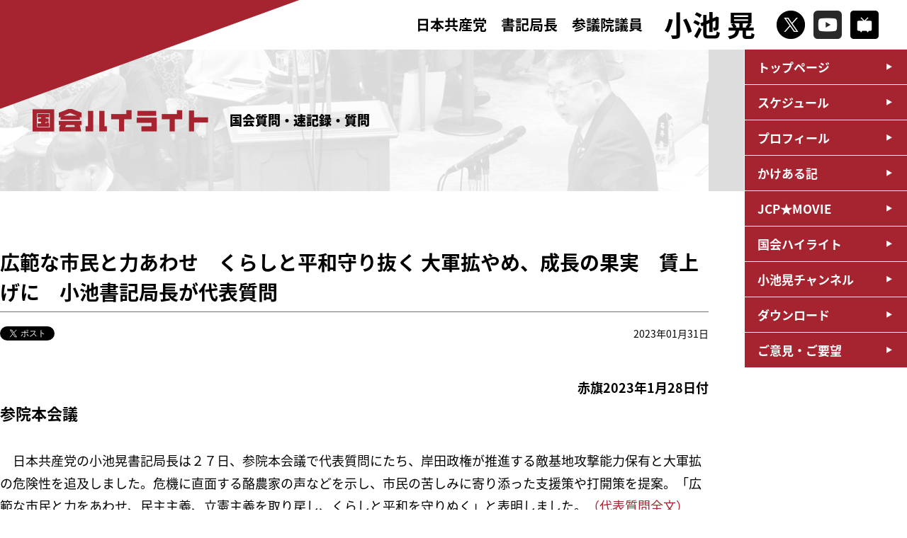

--- FILE ---
content_type: text/html; charset=UTF-8
request_url: https://www.a-koike.gr.jp/?p=15269
body_size: 58984
content:
<!DOCTYPE html>
<html lang="ja">
<head>
<!-- Google Tag Manager -->

<!-- End Google Tag Manager -->
<meta charset="utf-8" />
<meta http-equiv="content-script-type" content="text/javascript" />
<meta http-equiv="content-style-type" content="text/css" />
<meta http-equiv="pragma" content="no-cache" />
<meta name="viewport" content="width=device-width, initial-scale=1, minimum-scale=1">
<meta name="description" content="日本共産党参議院議員 小池晃の公式サイトです。いのちまもる政治を今こそ。">
<meta name="keywords" content="小池晃,日本共産党,参議院議員,Dr小池,">
<!--▼ogp///////////////////////////////////-->
<title>広範な市民と力あわせ　くらしと平和守り抜く 大軍拡やめ、成長の果実　賃上げに　小池書記局長が代表質問 ｜ 小池晃　日本共産党参議院議員</title>
<meta property="og:locale" content="ja_JP" />
<meta property="og:title" content="広範な市民と力あわせ　くらしと平和守り抜く 大軍拡やめ、成長の果実　賃上げに　小池書記局長が代表質問 ｜ 小池晃　日本共産党参議院議員" />
<meta property="og:type" content="article" />
<meta property="og:url" content="https://www.a-koike.gr.jp/?p=15269" />
<meta property="og:site_name" content="広範な市民と力あわせ　くらしと平和守り抜く 大軍拡やめ、成長の果実　賃上げに　小池書記局長が代表質問 ｜ 小池晃　日本共産党参議院議員" />
<meta property="og:description" content="日本共産党参議院議員 小池晃の公式サイトです。" />
<meta property="og:image" content="https://www.a-koike.gr.jp/k_common/images/img_ogp.jpg">
<!--▲ogp///////////////////////////////////-->
<!--▼tiwitter card/////////////////////////-->
<meta name="twitter:card" content="summary_large_image" />
<meta name="twitter:title" content="広範な市民と力あわせ　くらしと平和守り抜く 大軍拡やめ、成長の果実　賃上げに　小池書記局長が代表質問 ｜ 小池晃　日本共産党参議院議員" />
<meta name="twitter:description" content="日本共産党参議院議員 小池晃の公式サイトです。" />
<meta name="twitter:image" content="https://www.a-koike.gr.jp/k_common/images/img_ogp.jpg" />
<meta itemprop="image" content="https://www.a-koike.gr.jp/k_common/images/img_ogp.jpg" />
<!--▲tiwitter card/////////////////////////-->
<!--▼favicon //////////////////////////////-->
<link rel="icon" href="https://www.a-koike.gr.jp/k_common/images/favicon/favicon.png">
<link rel="apple-touch-icon" sizes="180x180" href="https://www.a-koike.gr.jp/k_common/images/favicon/apple-touch-icon.png">
<!--▲favicon //////////////////////////////-->
<link rel="stylesheet" href="https://www.a-koike.gr.jp/k_common/css/report.css?1768896445" />
<link rel="stylesheet" href="https://www.a-koike.gr.jp/k_common/css/reset.css?1768896445" />
<link rel="stylesheet" href="https://www.a-koike.gr.jp/k_common/css/all.css?1768896445" />
<link href="https://fonts.googleapis.com/earlyaccess/notosansjapanese.css" rel="stylesheet" />
<script src="https://ajax.googleapis.com/ajax/libs/jquery/3.4.0/jquery.min.js"></script>
<script src="https://www.a-koike.gr.jp/k_common/js/default.js?1768896445"></script>

<!--▼google analytics-->
<script>
  (function(i,s,o,g,r,a,m){i['GoogleAnalyticsObject']=r;i[r]=i[r]||function(){
  (i[r].q=i[r].q||[]).push(arguments)},i[r].l=1*new Date();a=s.createElement(o),
  m=s.getElementsByTagName(o)[0];a.async=1;a.src=g;m.parentNode.insertBefore(a,m)
  })(window,document,'script','//www.google-analytics.com/analytics.js','ga');
  
  ga('create', 'UA-31099542-1', 'a-koike.gr.jp');
  ga('send', 'pageview');
  
</script>
<!--▲google analytics-->

<link rel='stylesheet' id='tubepress-theme-0-css'  href='https://www.a-koike.gr.jp/wp/wp-content/plugins/tubepress/web/themes/legacy-default/css/tubepress.css?ver=5.1.5' type='text/css' media='all' />
<link rel='stylesheet' id='contact-form-7-css'  href='https://www.a-koike.gr.jp/wp/wp-content/plugins/contact-form-7/includes/css/styles.css?ver=5.0.2' type='text/css' media='all' />
<script type='text/javascript' src='https://www.a-koike.gr.jp/wp/wp-includes/js/jquery/jquery.js?ver=1.12.4'></script>
<script type='text/javascript' src='https://www.a-koike.gr.jp/wp/wp-includes/js/jquery/jquery-migrate.min.js?ver=1.4.1'></script>
<script type='text/javascript' src='https://www.a-koike.gr.jp/wp/wp-content/plugins/tubepress/web/js/tubepress.js?ver=5.1.5'></script>
<script type='text/javascript' src='https://www.a-koike.gr.jp/wp/wp-content/plugins/tubepress/web/js/wordpress-ajax.js?ver=5.1.5'></script>
<link rel='prev' title='この国の民主主義、立憲主義を取り戻す 小池書記局長の代表質問' href='https://www.a-koike.gr.jp/?p=15267' />
<link rel='next' title='小池書記局長ラジオ番組で語る' href='https://www.a-koike.gr.jp/?p=15274' />
<link rel="canonical" href="https://www.a-koike.gr.jp/?p=15269" />
<link rel='shortlink' href='https://www.a-koike.gr.jp/?p=15269' />


<script type="text/javascript">var TubePressJsConfig = {"urls":{"base":"\/wp\/wp-content\/plugins\/tubepress","usr":"\/wp\/wp-content\/tubepress-content","ajax":"\/wp\/wp-admin\/admin-ajax.php"}};</script>

<!-- BEGIN: WP Social Bookmarking Light HEAD -->


<script>
    (function (d, s, id) {
        var js, fjs = d.getElementsByTagName(s)[0];
        if (d.getElementById(id)) return;
        js = d.createElement(s);
        js.id = id;
        js.src = "//connect.facebook.net/ja_JP/sdk.js#xfbml=1&version=v2.7";
        fjs.parentNode.insertBefore(js, fjs);
    }(document, 'script', 'facebook-jssdk'));
</script>

<style type="text/css">
    .wp_social_bookmarking_light{
    border: 0 !important;
    padding: 10px 0 20px 0 !important;
    margin: 0 !important;
}
.wp_social_bookmarking_light div{
    float: left !important;
    border: 0 !important;
    padding: 0 !important;
    margin: 0 5px 0px 0 !important;
    min-height: 30px !important;
    line-height: 18px !important;
    text-indent: 0 !important;
}
.wp_social_bookmarking_light img{
    border: 0 !important;
    padding: 0;
    margin: 0;
    vertical-align: top !important;
}
.wp_social_bookmarking_light_clear{
    clear: both !important;
}
#fb-root{
    display: none;
}
.wsbl_twitter{
    width: 90px;
}
.wsbl_facebook_like iframe{
    max-width: none !important;
}
.wsbl_line  { display: none;}

@media (max-width: 768px) {
.wsbl_line { display: inline;}
}
</style>
<!-- END: WP Social Bookmarking Light HEAD -->
</head>
<body id="post">
<!-- Google Tag Manager (noscript) -->

<!-- End Google Tag Manager (noscript) -->
<!--facebook-->
<div id="fb-root"></div>
<script async defer crossorigin="anonymous" src="https://connect.facebook.net/ja_JP/sdk.js#xfbml=1&version=v3.3"></script>
<!--/facebook-->

<p class="coverTop"><img src="https://www.a-koike.gr.jp/k_common/images/common/cover.png" alt="" /></p>

<header>
	<div class="headerinr flexContainer">
		<h1><a href="https://www.a-koike.gr.jp">
			<div class="title">
				<span>日本共産党　書記局長</span><span class="br">参議院議員</span>
			</div>
			<div class="name">小池 晃</div>
		</a></h1>
		<ul class="snsbox flexContainer">
			<li><a href="https://twitter.com/koike_akira" target="_blank"><img src="https://www.a-koike.gr.jp/k_common/images/common/icon_x.png" alt="X" /></a></li>
			<li><a href="https://www.youtube.com/user/jcpmovie" target="_blank"><img src="https://www.a-koike.gr.jp/k_common/images/common/icon_youtube.png" alt="YouTube" /></a></li>
			<li><a href="https://ch.nicovideo.jp/ch88" target="_blank"><img src="https://www.a-koike.gr.jp/k_common/images/common/icon_niconico.png" alt="niconico" /></a></li>
		</ul>
		<div class="shSp">
			<p id="shbtnSp"><img src="https://www.a-koike.gr.jp/k_common/images/common/btn_search.png" alt="検索" /></p>
			<div class="shspbox">
				<form role="search" method="get" id="searchform" action="https://www.a-koike.gr.jp/">
	<div>
		<input type="text" value="" name="s" id="s" />
		<input type="submit" id="searchsubmit" value="" />
	</div>
</form>
			<!--/shspbox--></div>
		</div>
		<div class="searchBox">
			<form role="search" method="get" id="searchform" action="https://www.a-koike.gr.jp/">
	<div>
		<input type="text" value="" name="s" id="s" />
		<input type="submit" id="searchsubmit" value="" />
	</div>
</form>
		<!--/searchBox--></div>
		<div id="navBtnSp">
			<div class="btn">
				<span></span>
				<span></span>
				<span></span>
				<p class="menutitle">メニュー</p>
			</div>
		<!--/navBtnSp--></div>
	<!--/headerinr--></div>
</header>

<div class="navWrap">
	<nav>
		<ul>
			<li><a href="https://www.a-koike.gr.jp">トップページ</a></li>			<li><a href="https://www.a-koike.gr.jp/?post_type=schedule">スケジュール</a></li>
			<li><a href="https://www.a-koike.gr.jp/?page_id=88">プロフィール</a></li>
			<li><a href="https://www.a-koike.gr.jp/?cat=4">かけある記</a></li>
			<li><a href="https://www.a-koike.gr.jp/?post_type=jcpmovie">JCP★MOVIE</a></li>
			<li><a href="https://www.a-koike.gr.jp/?post_type=report">国会ハイライト</a></li>
			<li><a href="https://www.a-koike.gr.jp/?post_type=channel">小池晃チャンネル</a></li>
			<li><a href="https://www.a-koike.gr.jp/?post_type=download">ダウンロード</a></li>
			<li><a href="https://www.a-koike.gr.jp/?page_id=209">ご意見・ご要望</a></li>
			<li class="spsns">
				<p><a href="https://twitter.com/koike_akira" target="_blank"><img src="https://www.a-koike.gr.jp/k_common/images/common/icon_x.png" alt="X" /></a></p>
				<p><a href="https://www.youtube.com/user/jcpmovie" target="_blank"><img src="https://www.a-koike.gr.jp/k_common/images/common/icon_youtube.png" alt="YouTube" /></a></p>
				<p><a href="https://ch.nicovideo.jp/ch88" target="_blank"><img src="https://www.a-koike.gr.jp/k_common/images/common/icon_niconico.png" alt="niconico" /></a></p>
			</li>
		</ul>
	</nav>
<!--/navWrap--></div>

<div class="pageTitle">
	<div class="titlewrap">
		<div class="pageinner headerReport">

						<h2><img src="https://www.a-koike.gr.jp/k_common/images/report/img_report.png" alt="国会ハイライト" /></h2>
			<p class="info">国会質問・速記録・質問</p>

			
		<!--/pageinner--></div>
	<!--/titlewrap--></div>
<!--/pageTitle--></div>

<div id="container">

	<div class="standardWrap">

		<h2 class="h2_title">広範な市民と力あわせ　くらしと平和守り抜く 大軍拡やめ、成長の果実　賃上げに　小池書記局長が代表質問</h2>
		<div class="singleinfo">
			<div class="social">
				<div><a href="https://twitter.com/share?text=%E5%BA%83%E7%AF%84%E3%81%AA%E5%B8%82%E6%B0%91%E3%81%A8%E5%8A%9B%E3%81%82%E3%82%8F%E3%81%9B%E3%80%80%E3%81%8F%E3%82%89%E3%81%97%E3%81%A8%E5%B9%B3%E5%92%8C%E5%AE%88%E3%82%8A%E6%8A%9C%E3%81%8F+%E5%A4%A7%E8%BB%8D%E6%8B%A1%E3%82%84%E3%82%81%E3%80%81%E6%88%90%E9%95%B7%E3%81%AE%E6%9E%9C%E5%AE%9F%E3%80%80%E8%B3%83%E4%B8%8A%E3%81%92%E3%81%AB%E3%80%80%E5%B0%8F%E6%B1%A0%E6%9B%B8%E8%A8%98%E5%B1%80%E9%95%B7%E3%81%8C%E4%BB%A3%E8%A1%A8%E8%B3%AA%E5%95%8F" class="twitter-share-button" data-url="https://www.a-koike.gr.jp/?p=15269" data-show-count="false">Tweet</a>
				<script async src="https://platform.twitter.com/widgets.js" charset="utf-8"></script></div>
				<div><div class="fb-like" data-href="https://www.a-koike.gr.jp/?p=15269" data-width="" data-layout="button" data-action="like" data-size="small" data-show-faces="true" data-share="true"></div></div>
			<!--/socialBox--></div>
			<div class="date">
				<p>2023年01月31日</p>
			</div>
		<!--/singleinfo--></div>

						<article>
			<p style="text-align: right;"><strong>赤旗2023年1月28日付</strong></p>
<h3>参院本会議</h3>
<p>&nbsp;</p>
<p>　日本共産党の小池晃書記局長は２７日、参院本会議で代表質問にたち、岸田政権が推進する敵基地攻撃能力保有と大軍拡の危険性を追及しました。危機に直面する酪農家の声などを示し、市民の苦しみに寄り添った支援策や打開策を提案。「広範な市民と力をあわせ、民主主義、立憲主義を取り戻し、くらしと平和を守りぬく」と表明しました。<a target="_blank" href="https://www.jcp.or.jp/akahata/aik22/2023-01-28/2023012804_01_0.html">（代表質問全文）</a><a target="_blank" href="https://www.jcp.or.jp/akahata/aik22/2023-01-28/2023012803_01_0.html">（関連記事）</a></p>
<hr />
<table class="photo" width="230" cellspacing="0" cellpadding="15" align="right">
<tbody>
<tr>
<td><img src="https://www.jcp.or.jp/akahata/aik22/2023-01-28/2023012801_01_0.jpg" alt="写真" width="200" /></p>
<p class="caption">（写真）代表質問を行う小池晃書記局長＝27日、参院本会議</p>
</td>
</tr>
</tbody>
</table>
<p>&nbsp;</p>
<p>　小池氏は、政府の安全保障３文書について「歴代政府が建前としてきた専守防衛さえ投げ捨て、敵基地攻撃能力保有に踏み切るものだ」と指摘しました。</p>
<p>&nbsp;</p>
<p>　自衛隊のミサイル基地建設などが進められている沖縄の現状を示し「沖縄が戦場になることを想定した日米一体の戦争態勢づくりだ。本土決戦を遅らせるため『捨て石』にした沖縄戦の過ちを繰り返すのか」と追及。沖縄だけでなく全国各地の自衛隊基地の司令部の地下化が予算案に組み込まれているとして「市街地の中心部の基地も攻撃対象になると想定しているのか」と迫りました。</p>
<p>&nbsp;</p>
<p>　岸田文雄首相は「自衛隊施設の抗たん性（攻撃に耐え、基地機能を維持する能力）の向上といった取り組みは重要」と述べ、攻撃を想定していることを認めました。</p>
<p>&nbsp;</p>
<p>　実質賃金は８カ月連続でマイナスです。小池氏は、大企業の内部留保に課税し、賃上げを実現する党の政策を紹介。「二重課税」を理由に拒否してきた首相に対し、財務省は「二重課税の定義はない」と述べていることを示し、「『成長の果実を賃上げに』というなら、言葉通りに実行すべきだ」と求めました。首相は「二重課税にあたる」との答弁を繰り返しました。</p>
<p>&nbsp;</p>
<p>　さらに小池氏は「日本から酪農の灯が消えかねない深刻な危機という認識があるか」と追及。肥料も飼料も２年前より５割上がるなか「牛乳を搾るほど赤字」という酪農家の窮状を訴えました。これまで牛の増産を求めながら、今度は牛を減らしたら補助金を出すという政府の理不尽を批判し「他方で乳製品の輸入には一切、手をつけない。補助金は牛を殺すためでなく、生かすために出すべきだ」と迫りました。</p>
		</article>

				
						<div class="short" id="sokkiroku">
			<h3 id="shortbtn">速記録を読む<span><img src="https://www.a-koike.gr.jp/k_common/images/common/icon_open.png" alt="" /></span></h3>
			<div class="detail">
				<p><b><a target="_blank" href="http://miteiko.sangiin.go.jp/KJSS/UIClass/KAS_0023_Detail.aspx?kaigiID=21101270001004&amp;flg=2&amp;kaigiName=%96{%89%EF%8Bc#NextHatsugenSya15" name="NextHatsugenSya14">○小池晃君</a></b>　日本共産党の小池晃です。会派を代表して、岸田文雄総理に質問します。<br />
　年頭所感で総理は、積み残してきた多くの問題、先送りできない問題に正面から立ち向かい、一つ一つ答えを出すと述べました。<br />
　積み残した問題というなら、自民党と統一協会との癒着を徹底的に解明し、統一協会に対する解散命令を速やかに請求すべきではありませんか。先送りできない問題に立ち向かうというなら、自民党議員に相次ぐ政治と金の問題の責任を認め、メスを入れるべきではありませんか。<br />
　ところが、総理は、こうした課題にはまともに向き合おうとせず、暮らしも平和も憲法も踏みにじる大暴走を始めています。<br />
　政府が年末に閣議決定した安全保障三文書は、歴代政府が建前としてきた専守防衛さえ投げ捨て、敵基地攻撃能力の保有に公然と踏み切るものです。<br />
　重大なことは、これが集団的自衛権の行使を可能にした安保法制の下で具体化されようとしていることです。三文書は、敵基地攻撃能力を、我が国に対する武力攻撃が発生した場合だけでなく、存立危機事態、すなわち集団的自衛権の行使として使用できるとしています。ならば、自分の国は自分で守るという政府の言い分は全く成り立たないのではありませんか。<br />
　日本が攻撃を受けていないにもかかわらず、アメリカとともに他国領土にミサイルを撃ち込むことがどうして反撃能力なのですか。相手国からすれば事実上の先制攻撃であり、憲法九条の下で絶対に許されない海外での武力行使そのものではありませんか。<br />
　先日の日米共同声明は、日本の反撃能力の開発と効果的な運用について協力を強化する方針を確認しました。日米２プラス２では、自衛隊が統合司令部を設置して、日米の司令部機能を更に一体化することも確認しています。<br />
　アメリカが同盟国と推進する攻撃と防御が一体となった統合防空ミサイル防衛、ＩＡＭＤの下で日本の長射程ミサイルが使用されれば、米軍の指揮統制の下で自衛隊が米軍の相手国に先制攻撃することになります。その結果、報復攻撃で日本は焼け野原になってしまうのではありませんか。<br />
　総理は、施政方針演説で、南西地域の防衛体制の抜本強化を進めると述べました。沖縄に寄り添うとの言葉も消えてなくなってしまいました。<br />
　凄惨な地上戦を体験した沖縄で、陸上自衛隊の増強、長射程ミサイルの配備、そのための嘉手納弾薬庫の共同使用や新たな補給拠点の設置、民間空港、港湾の軍事利用の拡大などが計画されています。宮古、石垣、与那国島ではミサイル基地建設が進んでいます。米軍も海兵隊を改編し、無人の地対艦ミサイルを配備しようとしています。<br />
　これらはまさに、沖縄が再び戦場になることを想定した日米一体の戦争体制づくりではありませんか。本土決戦を遅らせるための捨て石にした沖縄戦の過ちを繰り返すのですか。敵基地攻撃兵器の配備に反対している玉城デニー沖縄県知事や石垣市議会の声に総理はどう応えるのですか。<br />
　危険が襲うのは沖縄だけではありません。来年度予算には、那覇駐屯地などとともに、熊本市内の健軍駐屯地や福岡の築城、宮崎の新田原基地などの司令部の地下化が盛り込まれています。今後、全ての自衛隊司令部の地下化を進めるのですか。市街地の中心部にある自衛隊基地も攻撃対象になると想定しているからですか。明確な答弁を求めます。<br />
　五年間で四十三兆円もの大軍拡を進めることにも大きな批判が寄せられています。来年度予算では、社会保障の自然増が一千五百億円も抑制され、中小企業対策費も農業予算もマイナスです。五年後には軍事費が文教予算の二倍以上となります。軍事費が文教予算の二倍という国が平和国家だと言えるんでしょうか。そのための大増税など、言語道断ではありませんか。お答えください。<br />
　昨年、総理も参加した東アジア・サミットの議長声明は、全ての関係当事国の平和的な対話の継続と平和的対話に資する空気の増進で問題を解決していくとしています。敵基地攻撃と大軍拡は、平和的対話に資する空気の増進に反するのではありませんか。<br />
　東南アジア諸国連合、ＡＳＥＡＮは、東アジアの全ての国を包み込む平和の枠組みを強化し、東アジア規模での友好協力条約の締結を提唱しています。そして、先日の日米首脳会談も、ＡＳＥＡＮ・インド太平洋構想を支持していくといたしました。<br />
　これこそ前進させるべき平和の道ではありませんか。憲法九条を持つ日本こそ、ＡＳＥＡＮと力を合わせ、東アジア・サミットに集まった米中を含む全ての関係諸国を包摂した平和の枠組みづくりに力を尽くすべきです。答弁を求めます。<br />
　実質賃金は八か月連続マイナスとなりました。総理は、持続的に賃金が上がる構造をつくり上げるとしながら、その方法は財界にお願いすることなのですか。財界にお願いするだけで、働く人の七割がいる中小企業がどうして賃上げできるのでしょうか。<br />
　我が党の提案は、五百兆円を超えた大企業の内部留保から、賃上げ分や設備投資分を控除した上で時限的に課税し、大企業の労働者の賃上げを促すとともに、五年間で十兆円生まれる財源を中小企業の賃上げ支援に充て、最低賃金を全国どこでも時給千五百円に引き上げ、大企業も中小企業も賃上げを可能にするものです。<br />
　総理は、二重課税だと拒否しますが、財務省は国会で、二重課税の定義はない、関係する経済団体からの指摘だと答弁しました。二重課税などという言い訳は金輪際やめるべきではありませんか。<br />
　総理、内部留保がどんどん積み上がるような社会をこのままにしていいのか。成長の果実を賃上げにというなら、言葉どおりに実行すべきではないか。そもそも、所得再分配の主体は、民間企業ではなく政府です。税制と社会保障制度により、所得配分のゆがみを正すのが政府の責任ではありませんか。お答えください。<br />
　来年度の公的年金は実質〇・六％の目減りで、そのうち〇・三％は過去二年間の削り残し分です。物価高騰のただ中に、積み残しを含めた削減率を機械的に適用する、こんなことでは年金不信は更に高まり、持続不可能な制度になってしまいます。<br />
　民間企業に対して足下で物価上昇を超える賃上げが必要というなら、政府も年金を物価上昇を超えて引き上げるべきではありませんか。答弁を求めます。<br />
　十二月の消費者物価指数は、四十一年ぶりに前年同月比で四％の上昇でした。この深刻な物価高に対して施政方針演説で総理が示した方針は、二次補正予算の早期執行だけです。しかし、物価高騰は、政府が支援対象とする電気代やガス代だけにとどまらず、広範な品目に及び、一世帯当たり十四万円もの負担増です。<br />
　深刻な物価上昇から家計を守る最も有効な方法は消費税の減税です。コロナ禍で世界百か国と地域が実施している付加価値税、消費税の減税に踏み切るべきではありませんか。<br />
　十月に迫ったインボイス導入は、小規模な事業者やフリーランスなど、数百万人もの人々に多大な負担をもたらします。インボイスが導入されたら廃業せざるを得ないという悲鳴が上がり、地方議会で採択された意見書は昨年末で三百八十九自治体に広がっています。導入はきっぱり中止すべきではありませんか。<br />
　総理は、所得が一億円を超えると所得税の負担率が逆に下がってしまう一億円の壁の是正を掲げていたのに、今回提案されているのは所得三十億円以上の超富裕層だけで、申告納税者では二百人余り、税率の引上げも僅かです。一億円の壁を崩すどころか、三十億円の壁に小さな穴を空ける程度で不公平が是正されるとお考えか。なぜ金融所得への低い税率には手を着けなかったのか。住民税と合わせて二〇％の税率を、少なくとも高額所得者には欧米並みの三〇％以上を適用すべきではありませんか。答弁を求めます。<br />
　危機に直面する酪農について質問します。<br />
　酪農家は今、肥料も飼料も二年前より五割アップする一方、乳価はそれに見合わず、牛乳を搾れば搾るほど赤字が増えるという状態です。総理には、日本から酪農の灯が消えかねない、深刻な危機だという認識はありますか。<br />
　政府は一連の対策を取ったと言いますが、未曽有の危機に対応するものになっていません。政府は酪農家を見殺しにするのかという叫びはその表れです。従来の対策の延長でなく、酪農家が生き残れる抜本的な支援策を緊急に打ち出すべきです。飼料、肥料、燃油などの価格高騰前との差額を政府の責任で補填すべきではありませんか。答弁を求めます。<br />
　これまで牛を増やせと言ってきた政府が、生乳が過剰だとして、牛を減らしたら補助金を出すと言います。他方で、乳製品の輸入には一切手を着けない。これで農家の納得が得られると思いますか。牛は生きています。生きている限り、搾乳続けなければなりません。搾った生乳を泣く泣く捨てたり牛を処分せざるを得ない酪農家の苦悩が、総理、分かりますか。補助金は、牛を殺すためではなく、生かすためにこそ出すべきです。お答えください。<br />
　従来とは次元の異なる子育て支援を行うというなら、教育費負担の軽減こそ求められます。ならば、高過ぎる学費を半減させ、入学しないのに取られる入学金制度を廃止し、給付制奨学金制度を大幅に拡充し、小中学校の給食費は憲法どおりに国の責任で無償化すべきです。答弁を求めます。<br />
　安心、安全な保育体制の確保も待ったなしです。<br />
　この間、バス置き去りなど悲惨な事件も起きていますが、背景には諸外国と比べても大きく立ち遅れている保育士の配置基準があります。スウェーデンでは四、五歳児の子供十八人に保育士三人という基準ですが、我が国では子供三十人に対し保育士一人で、一九四八年の児童福祉法制定時から七十年以上変わっておりません。多くの保育所は独自に保育士を配置するなど努力していますが、求められているのは国基準の見直しです。<br />
　子供たちの命を守る保育士の配置基準を見直し、処遇改善を進めるべきではありませんか。お答えください。<br />
　日本を少子化社会にした根源の一つがジェンダー差別です。しかし、総理の少子化対策にはジェンダー平等を推進するための社会システムの改革、転換という視点が全くありません。<br />
　明治憲法下での家父長制、男尊女卑の家族制度を美しい国と美化する自民党政治の下で、女性たちの声が反映されない政治と慣習が引き継がれてまいりました。少子化の原因は晩婚化と女性ばかり責任を押し付け、子育ては社会が担うのではなく家族が担うものだと、児童手当に所得制限を復活させ、家事、育児、介護などは専ら女性に担わせる一方で、低賃金と不安定な雇用によって男女の生涯賃金格差は一億円。こうした政治が子供を産み育てることを困難にしてきたという認識が総理にはありますか。<br />
　選択的夫婦別姓の実現や同性婚の法制化を始め、日本社会をジェンダー平等社会につくり変えるべきではありませんか。答弁を求めます。<br />
　先日、自民党の麻生太郎副総裁が原発の死亡事故はゼロだと発言しましたが、全く事実に反します。関西電力美浜原発などで死亡事故は起きています。東京電力福島第一原発の事故では、関連死が二千名を超えています。<br />
　総理も、麻生氏のように、原発事故による被害は大したことがないという認識なのですか。原発の再稼働だけではなく、新たな原発まで造り、六十年を超える老朽原発まで動かそうと原発回帰への大転換を打ち出したのは、そのような認識だからでしょうか。そうでなければ、いまだに多数の方が避難を続け、ふるさとを奪われ、なりわいも奪われた福島の人々の苦しみに対して、こんな方針転換などできるわけがないではありませんか。<br />
　原発回帰は、再生可能エネルギーも後景に追いやり、気候危機対策にもエネルギーの海外依存からの脱却にも逆行します。一体どこがグリーンか。<br />
　総理は、日本には再エネ適地が少ないと言いましたが、世界有数の地震・津波国で、実際に地震、津波で世界最悪の原発事故を起こした日本ほど原発に適さない国はありません。原発の再稼働と新増設方針を撤回し、原発ゼロと石炭火力からの撤退を決断し、純国産の再生可能エネルギー大量普及でエネルギー自給率の向上を図るべきです。答弁を求めます。<br />
　原発回帰の方針は、昨年参院選での自民党の、原発の新規建設は考えていないという公約に完全に反します。政府と与党で検討したから問題ないというのは、議会制民主主義を無視した暴論であります。総理が日本の安全保障政策の大転換とする安保三文書も、国会では答弁を避け続け、閉会後に閣議決定し、真っ先に米国に報告をしました。これが民主主義国家のやることですか。これでまともな主権国家と言えるのですか。<br />
　内閣府が十二月に公表した日本学術会議の改革方針について、学術会議は、独立性が侵害されるおそれがあるとして強く再考を求める声明を発表し、多くの学会が賛同する声明を上げています。総理は透明性の確保のためだと言いますが、ならば、まず政府がやるべきことは、会員六名の任命拒否の経過と理由を明らかにすることではありませんか。あのような、あのような暴挙に無反省のまま、問題をすり替え、学術会議の変質を強行する方針は撤回すべきではありませんか。答弁を求めます。<br />
　日本共産党は、広範な市民と力を合わせ、この国の民主主義、立憲主義を取り戻し、暮らしと平和を守り抜いていく決意です。そのことを表明して、質問を終わります。<br />
　ありがとうございました。</p>
<p>&nbsp;</p>
<p>
<b><a target="_blank" href="http://miteiko.sangiin.go.jp/KJSS/UIClass/KAS_0023_Detail.aspx?kaigiID=21101270001004&amp;flg=2&amp;kaigiName=%96{%89%EF%8Bc#NextHatsugenSya16" name="NextHatsugenSya15">○内閣総理大臣（岸田文雄君）</a></b>　小池晃議員の御質問にお答えをいたします。<br />
　自民党と旧統一教会との関係、旧統一教会の解散命令請求についてお尋ねがありました。<br />
　自民党においては、各議員それぞれが旧統一教会との過去の関係を八項目に分けて詳細に点検、報告をし、新たな接点が判明した場合にはその都度追加的に報告、説明を行い、今後は関係を持たないということを徹底することを、これを方針としています。<br />
　大切なことは、未来に向かって関係を絶つことであります。自民党においては、旧統一教会及び関連団体と一切関係を持たない方針であることを踏まえ、ガバナンスコードを改訂し、この方針について、党所属全国会議員及び全国都道府県連に対して通知をしたところであり、これを徹底してまいります。<br />
　また、旧統一教会においては、宗教法人法に基づき、報告徴収・質問権を三回にわたり行使し、必要な資料の提出を求めているところです。<br />
　御指摘の解散命令の請求の可否を判断するためには、まずは報告徴収・質問権を効果的に行使するとともに、被害者の方々などから丁寧に情報収集すること等を通じて、具体的な証拠や資料などを伴う客観的な事実を明らかにし、法律にのっとり、必要な対応を行っていくものと承知をしております。<br />
　いずれにせよ、所轄庁たる文部科学省においてスピード感を持って適切に対応する、していく方針であります。<br />
　そして、政治と金の問題についてお尋ねがありました。<br />
　政治の信頼に関わる問題が立て続けに生じ、国民の皆様から厳しい声をいただいたことについては重く受け止めております。政治家は、自らの政治資金を関係法令にのっとって適切に取り扱い、国民から疑念を持たれないようにしなければならないこと、これは言うまでもありません。<br />
　自民党の取組についてあえて申し上げれば、党のガバナンスコードを定め、党所属の国会議員の政治資金の取扱い等に関するコンプライアンス上の疑義があった場合には、その議員が国民に対して丁寧な説明を行うほか、党も厳正に対処することとしております。党改革実行本部においても、今後も引き続き党改革について議論を続けてまいります。<br />
　いずれにせよ、信頼と共感の政治の実現のため、政治家はその責任を自覚をし、常に襟を正していかなければならないと考えております。<br />
　存立危機事態における反撃能力の行使についてお尋ねがありました。<br />
　まず、反撃能力を含む我が国の武力の行使は、いかなる事態であれ、武力行使の三要件に基づき、あくまで我が国の国民の命と平和な暮らしを守り抜くための必要最小限の自衛の措置として行使するものです。これらは憲法、国際法、国内法に従って行われ、専守防衛の考え方を変更するものではなく、先制攻撃は許されない、これは言うまでもないことであります。<br />
　なお、政府としては、従来から、一九五六年の政府見解でお示ししておりますように、憲法上、誘導弾等による攻撃を防御するのに他に手段がないと認められる限り、誘導弾等の基地をたたくことは法的、法理的に自衛の範囲に含まれ、可能であるとしてきております。<br />
　そして、統合防空ミサイル防衛能力についてお尋ねがありました。<br />
　国家防衛戦略においては、統合防空ミサイル防衛能力を強化し、我が国に対するミサイル攻撃については、ミサイル防衛システムを用いて迎撃をし、迎撃しつつ、反撃能力を持つことにより、ミサイル防衛と相まってミサイル攻撃そのものを抑止していくこととしております。<br />
　その際に、日米の連携は重要であると考えます。しかし、自衛隊及び米軍は、各々独立した指揮系統に従って行動します。そして、自衛隊は、憲法、国際法、国内法に従って行動することから、米軍の指揮統制の下で、自衛隊が米軍の相手国に先制攻撃するなどということはありません。<br />
　南西地域の防衛体制の強化、そして米軍再編及び沖縄県における反対の声についてお尋ねがありました。<br />
　戦後最も厳しく複雑な安全保障環境に対峙していく中で、自衛隊の部隊の増強等により、南西地域の防衛体制を強化いたします。これは、国民保護の観点からも重要な考え方です。<br />
　同時に、今回の米海兵隊の改編を含め、安全保障上極めて重要な位置にある沖縄に米軍が駐留することは、日米同盟の抑止力、対処力を構成する重要な要素です。<br />
　厳しい安全保障環境や沖縄の戦略的重要性、三文書の考え方について、丁寧に沖縄県にも説明をしていくことが重要であると考えております。<br />
　自衛隊司令部の地下化についてお尋ねがありました。<br />
　自衛隊があらゆる事態において各種活動を継続的に実施できるよう、自衛隊施設の抗堪性の向上といった取組は重要です。防衛力整備計画に記載されているように、主要司令部の地下化を進めてまいります。<br />
　こうした取組により、自衛隊の抑止力、対処力を向上させることで、武力攻撃そのものの可能性を低下させることができると考えております。<br />
　防衛費の増額についてお尋ねがありました。<br />
　防衛費の規模については、戦後最も厳しく複雑な安全保障環境に対峙していく中で、国民の命を守り抜けるか、極めて現実的なシミュレーションを行い、必要となる防衛力の内容を積み上げ、導き出してきたものであります。<br />
　これらは、憲法及び国際法の範囲内で専守防衛の考え方を堅持した上で、あくまで国民の命と平和な暮らしを守り抜くために必要となるものです。そのため、我が国の平和国家としての歩みをいささかも変えるものではありません。<br />
　抜本的に強化される防衛力は将来にわたって維持強化していかなければならず、これを安定的に支えるため、令和九年度以降、裏付けとなる毎年度約四兆円のしっかりとした財源が必要となります。財源確保に当たっては、国民の御負担をできるだけ抑えるべく、政府としてあらゆる行財政改革の努力を最大限行った上で、それでも足りない分については、将来の世代に先送りすることなく、令和九年度に向けて、今を生きる我々が将来世代への責任として対応すべきものであると考えております。<br />
　その際、歳出改革については、骨太方針に基づき、社会保障関係費以外の経費を対象とし、これまでの歳出改革の取組を実質的に継続する中で防衛力強化のための財源を確保するものです。<br />
　御指摘の中小企業対策費、農林水産関係予算、文教予算を始めとする個々の予算については、経済、物価動向等も踏まえた上で必要な額を措置してまいります。また、税制措置については、国民の負担感をできるだけ抑える観点から、個人、中小企業への影響に最大限配慮する仕組みとすることとしております。<br />
　こうした内閣の方針について、国民の皆様に御理解を深めていただけるよう、国会での議論を含め、引き続き丁寧に説明を行ってまいります。<br />
　そして、ＡＳＥＡＮとの協力を通じた平和への取組についてお尋ねがありました。<br />
　御指摘のアジア・サミットの議長声明はカンボジアが議長国の権限で発したものですが、その上で、我が国が新たに策定した国家安全保障戦略においても、外交を通じて地域の平和と繁栄を維持していくこと、これを基本としております。今回の防衛力強化はそうした外交の裏付けとなるものであり、これは平和的な対話の継続、増進と矛盾するものではありません。<br />
　また、我が国は、自由で開かれたインド太平洋、ＦＯＩＰと本質的な原則を共有するインド太平洋に関するＡＳＥＡＮアウトルック、ＡＯＩＰを一貫して強く支持してきており、そのことは先般の日米共同声明でも確認をしています。<br />
　我が国としては、ＡＳＥＡＮを含む関係国と緊密に連携しつつ、ＦＯＩＰを推進していくとともに、ＡＯＩＰに示されているような地域の平和と繁栄に積極的に貢献をしていく考えです。また、日米同盟の抑止力、対処力の強化も地域の平和と繁栄に貢献するためのものであると考えております。<br />
　賃上げについてお尋ねがありました。<br />
　賃上げは新しい資本主義の最重要課題であり、まずはこの春の賃金交渉に向け、物価上昇を超える賃上げに取り組んでいただくべく、民間だけに任せることなく、政府としても政策を総動員して環境整備に取り組んでいます。<br />
　具体的には、賃上げ税制や補助金等における賃上げ企業の優遇などの取組に加え、公的セクターや政府調達に参加する企業で働く方の賃金引上げなどにより取組を進めるとともに、中小企業における賃上げ実現に向けて、生産性向上などへの支援の一層の強化や、公正取引委員会や中小企業庁における下請Ｇメンの大幅な増員による下請取引の適正化、価格転嫁の促進、こうしたことに取り組んでまいります。また、最低賃金については、できる限り早期に全国加重平均千円以上となることを目指し、引き続き取り組んでまいります。<br />
　なお、御指摘の内部留保への課税については、御指摘のように、二重課税に当たるということから、慎重な検討が必要であると考えております。何よりも大切なのは、企業の抱える現預金を人への投資やあるいは設備投資などに活用いただくということであると考えています。そのために、あらゆる政策により、この未来の投資を促していきたいと考えています。<br />
　所得再分配と公的年金についてお尋ねがありました。<br />
　税制や社会保障制度には所得再分配の機能があり、今後とも必要な機能が果たせるよう取り組んでまいります。<br />
　年金については、マクロ経済スライド等により、長期的な給付と負担のバランスを確保することで将来にわたって持続可能な仕組みとしており、この仕組みの下で着実に支給をしてまいります。<br />
　一方、物価高への対応については、年金受給者を含め、住民税非課税世帯への五万円給付など、きめ細かく対策を重層的に講じてまいりたいと思います。<br />
　そして、消費税減税についてお尋ねがありました。<br />
　足下の物価高騰の要因は、基本的にはエネルギー、食料品を中心とした物価高であり、こうした分野に重点を置きながら、これまでスピード感を持ってきめ細やかな対応を行ってまいりました。<br />
　特に、家計への影響が大きい低所得者、低所得世帯に対しては、昨年六月から、低所得の子育て世帯に対して児童一人当たり五万円を給付し、昨年十月頃から、住民税非課税世帯への五万円給付が開始され、現時点で対象世帯の約九割に、失礼、約七割に給付金が支給されるなど、重層的な支援策を切れ目なく講じてきました。<br />
　こうした対策によって、物価高から国民生活を守り抜いてまいります。<br />
　その上で、消費税については、急速な高齢化等に伴い社会保障給付費が大きく増加する中で、全ての世代が広く公平に分かち合う観点から、社会保障の財源として位置付けられております。<br />
　このような消費税は、社会保障制度を支える重要な財源であるため、減税は考えておりません。<br />
　インボイス制度についてお尋ねがありました。<br />
　インボイス制度は、複数税率の下で適正な課税を確保するために必要なものです。御指摘のような小規模事業者の方々の御懸念について、様々な声に耳を傾け、政府一体で連携して丁寧に課題を把握しながら、きめ細かく対応してまいります。<br />
　具体的には、フリーランスの方々を含め、免税事業者を始めとした事業者の取引について、取引環境の整備に取り組むとともに、令和四年度補正予算においてインボイス対応のための支援策の充実を盛り込み、さらに、令和五年度税制改正において新たな負担軽減措置を講ずることとしております。<br />
　引き続き、制度の円滑な実施に向けて万全の体制を図ってまいります。<br />
　一億円の壁についてお尋ねがありました。<br />
　いわゆる一億円の壁と呼ばれる問題については、税負担の公平性を確保する観点から、市場への影響も踏まえ、総合的な検討を行うこととしてきました。<br />
　今回の措置は、一億円を超える所得の実態等も踏まえつつ、与党税制調査会において総合的な観点から御議論いただいた上で決定したものであり、これによって税負担の公平性の確保に向けて一定の対応が図られたものであると認識をしております。<br />
　酪農についてお尋ねがありました。<br />
　酪農については、肥料、飼料の高騰や新型コロナによる需要の減少により、大変厳しい経営環境にあると認識をしております。<br />
　政府は、これまで、累次にわたりきめ細かい肥料、飼料の生産コスト抑制策を講じてきたところであり、先般も、配合飼料コストを抑制するための追加策を講ずる指示をしたところであります。<br />
　その上で、総合経済対策で講じた生乳の生産抑制の取組支援に加え、前年比二割以上増加している牛乳、乳製品の輸出拡大の更なる支援、加工原料乳向け補助金単価の引上げ、こうしたことにより酪農経営の安定化を図ってまいります。<br />
　教育費の負担軽減についてお尋ねがありました。<br />
　教育費の負担軽減については、幼児教育、保育の無償化や高校等の授業料支援、高等教育の無償化などを行ってきました。さらに、令和六年度からは、給付型奨学金等について、多子世帯や理工農系の学生等の中間層への対象を拡大するとともに、出世払い型の奨学金制度の導入に取り組むこととしております。<br />
　その上で、今般、子ども・子育て政策を最重要政策と位置付け、まずは、今の社会において必要とされる子ども・子育て政策の内容、具体化してまいります。<br />
　保育士の配置基準の見直し、処遇改善についてお尋ねがありました。<br />
　保育士等の配置改善については重要な課題であると考えており、平成二十七年度から三歳児に対する職員の配置改善に取り組んでいます。更なる配置改善についても引き続き努力をしてまいります。<br />
　そして、令和五年度予算案においては、現場の保育士の負担軽減を図るために、大規模な保育所においてチーム保育推進加算の充実を行うほか、見落としなどによる園児の事故を防止するための支援員の配置、これを推進することとしております。<br />
　保育士等の処遇改善については、給与を恒久的に三％程度引き上げるための措置など、これまでも累次の処遇改善を講じてきたところですが、今後も、公的価格評価検討委員会の中間整理を踏まえ、見える化を図りながら、現場で働く方々の処遇改善や業務の効率化、負担軽減、これらを進めていきたいと思います。<br />
　そして、少子化の原因に関する認識についてお尋ねがありました。<br />
　少子化の背景には、個々人の結婚や出産、子育ての希望の実現を阻む様々な要因が複雑に絡み合っていると認識をしておりますが、御指摘のような仕事と子育ての両立の難しさも大きな課題の一つであると挙げることができます。そして、少子化対策に当たっても、働き方改革の推進とそれを支える制度の充実を図り、男女共に働きやすい環境を実現すること、これが重要です。<br />
　これまでの取組により女性の就労は大きく増え、いわゆるＭ字カーブの問題は解消に向かっていますが、いわゆるＬ字カーブの解消や男女間の賃金格差の是正、これは引き続き喫緊の課題です。<br />
　男女間の賃金格差に係る情報の開示や女性に多い非正規雇用労働者の待遇改善、正規化の促進等により男女間の賃金格差の是正に取り組むとともに、女性の就労の壁となっている制度の見直し、男女共にこれまで以上に育児休業を取得しやすい制度の導入、これらを進めてまいります。<br />
　ジェンダー平等社会についてお尋ねがありました。<br />
　女性活躍、男女共同参画は、全ての人が生きがいを感じられる、多様性が尊重される社会の実現に重要です。先ほど申し上げたいわゆるＬ字カーブの解消や男女間の賃金格差の是正に加え、配偶者による暴力防止の取組を強化するため、ＤＶ防止法の改正に取り組むなど、政府一体となって全力で取組を進めてまいります。<br />
　なお、選択的夫婦別氏制度の導入については、現在でも国民の間に様々な意見があることから、しっかりと議論をし、より幅広い国民の理解を得る必要があると感じております。また、同性婚制度の導入については、我が国の家族の在り方の根幹に関わる問題であり、極めて慎重な検討を要するものであると考えております。<br />
　エネルギー政策とその議論の進め方についてお尋ねがありました。<br />
　歴史上初の世界エネルギー危機に直面していると言われる中、エネルギー政策については、いわゆるＳプラス３Ｅの原則の中で、近年は脱炭素に重きを置いて検討を進めてまいりましたが、これからはエネルギーの安定供給と脱炭素をいかに両立させるか、これが重要です。再エネ導入を最優先としつつ、原子力を含めたあらゆるエネルギー源の活用を進める必要があります。<br />
　原子力については、万一事故が起こってしまった場合の被害が大したことがないというようなことは決して考えてはおりません。安全神話に陥ってしまった東京電力福島第一原子力発電所事故の反省を踏まえ、いかなる場合もゼロリスクはないという認識に立ち、安全性の確保を最優先として取り組んでまいります。<br />
　石炭火力については、二〇五〇年カーボンニュートラルの実現に向けて、安定供給を大前提に、いたずらに延命させず、できる限り電力、失礼、発電比率を引き下げていく方針であり、二〇三〇年に向けて非効率石炭火力のフェードアウトを着実に進めてまいります。<br />
　また、ＧＸや国家安全保障戦略等の議論の進め方については、これまで政府・与党において活発な議論を積み重ね、その集大成として、政権与党としての方針を、年末にＧＸに向けた基本方針に取りまとめ、また三文書の閣議決定の形で、それぞれお示しをしたものであります。<br />
　議院内閣制の下では政権与党が国政を預かっており、まず政権与党において議論を掛けて、丁寧なプロセスを経て方針を決定をいたしました。この決定を踏まえて、今国会に関連予算案等を提出し、与野党との活発な国会論戦を行い、それによって更に国民の皆様への丁寧な説明も行うこととしており、議会制民主主義を無視しているという御指摘は当たらないと考えております。<br />
　日本学術会議についてお尋ねをいただきました。<br />
　令和二年十月の日本学術会議の会員任命については、日本学術会議法に沿って、任命権者である当時の内閣総理大臣が判断したものであると承知をしております。また、会員の任命は、一般の公務員と同様、その理由については、人事に関することであるから、お答えは差し控えます。<br />
　そして、日本学術会議が国民から理解され信頼される存在であり続けるためには、国費が投入される国の機関でありながら独立して職務を行う以上、徹底した透明性、そしてガバナンス機能の強化が必要とされます。対話機能の強化、科学的助言機能の強化、会員選考における透明性の向上などについて、政府の考え方を学術会議に丁寧に説明しながら、更なる改革を進めていきたいと考えております。</p>
				<p id="closebtn">閉じる</p>
			<!--/detail--></div>
		<!--/report--></div>
		
						<div class="youtube">
			<iframe width="560" height="315" src="https://www.youtube.com/embed/ih7-oQziY4Y" title="YouTube video player" frameborder="0" allow="accelerometer; autoplay; clipboard-write; encrypted-media; gyroscope; picture-in-picture; web-share" allowfullscreen></iframe>		<!--/report--></div>
		
				
		
		<div class="tabBox">
					<!--/tabBox--></div>

				<div class="pager">
						<div class="pagenext"><a href="https://www.a-koike.gr.jp/?p=15361" rel="next">次の記事：敵基地攻撃　「国中が攻撃対象」前提 参院予算委　小池書記局長の質問</a></div>
									<div class="pageprev"><a href="https://www.a-koike.gr.jp/?p=15267" rel="prev">前の記事：この国の民主主義、立憲主義を取り戻す 小池書記局長の代表質問</a></div>
					<!--/pager--></div>
		
		<div class="backbtn"><a href="javascript: history.back()">前のページに戻る</a></div>

	<!--/standardWrap--></div>

<div class="sideNavi">

	
<!--/sideNavi--></div>

<!--/container--></div>


<p class="contactBtn"><a href="https://www.a-koike.gr.jp/?page_id=209">ご意見・ご要望</a></p>

<footer class="gtm_footer">
	<div class="footerTop">
		<div class="address">
			<p>日本共産党中央委員会</p>
			<p>〒151-8586<br>
			東京都渋谷区千駄ヶ谷4-26-7<br>
			TEL：03-3403-6111　FAX：03-5474-8358</p>
		<!--/address--></div>
		<div class="address">
			<p>参議院議員会館事務所</p>
			<p>〒100-8962<br>
			千代田区永田町2-1-1　参議院議員会館1208号室<br>
			TEL：03-6550-1208　FAX：03-6551-1208</p>
		<!--/address--></div>
		<div class="address">
			<p>国会議員団東京事務所</p>
			<p>〒151-0053<br>
			渋谷区代々木1-44-11 1F<br>
			TEL:03-5304-5639　FAX:03-3320-3374</p>
		<!--/address--></div>
	<!--/footerTop--></div>
	<div class="footerBottom">
		<div class="social">
			<div><a href="//twitter.com/share" class="twitter-share-button" data-text="広範な市民と力あわせ　くらしと平和守り抜く 大軍拡やめ、成長の果実　賃上げに　小池書記局長が代表質問 ｜ 小池晃　日本共産党参議院議員" data-url="https://www.a-koike.gr.jp/?p=15269" onClick="window.open(encodeURI(decodeURI(this.href)), 'tweetwindow', 'width=650, height=470, personalbar=0, toolbar=0, scrollbars=1, sizable=1'); return false;" rel="nofollow" data-lang="ja">Tweet</a><script async src="https://platform.twitter.com/widgets.js" charset="utf-8"></script></div>
			<div><div class="fb-like" data-href="https://www.a-koike.gr.jp/?p=15269" data-width="" data-layout="button" data-action="like" data-size="small" data-show-faces="true" data-share="true"></div></div>
		<!--/socialBox--></div>
		<div class="copyright">
			<p>Copyright(C) Akira Koike, All rights reseved.</p>
		<!--/copyright--></div>
	<!--/footerBottom--></div>
</footer>

</body>
</html>

--- FILE ---
content_type: text/css
request_url: https://www.a-koike.gr.jp/k_common/css/report.css?1768896445
body_size: 6442
content:
@charset "UTF-8";
/* ----------------------------------------------------
	sassを使用しています。css編集の際はご注意ください。
	compass/scss
---------------------------------------------------- */
/* ----------------------------------------------------
.headerReport
---------------------------------------------------- */
.headerReport {
  background: url(../images/report/title_report.jpg) center top no-repeat;
  background-size: 100%;
}
@media (max-width: 768px) {
  .headerReport {
    background: url(../images/report/title_report.jpg) center top no-repeat;
    background-size: 130%;
  }
}
.headerReport h2 img {
  width: 248px;
  height: auto;
}
@media (max-width: 750px) {
  .headerReport h2 {
    margin-bottom: 14px;
    display: block;
  }
}

/* ----------------------------------------------------
.reportBox
---------------------------------------------------- */
.reportBox {
  margin-top: 60px;
}
.reportBox h3 {
  margin-bottom: 10px;
}
.reportBox ul {
  font-weight: 500;
}
.reportBox ul li {
  padding-left: 14px;
  margin-bottom: 10px;
  text-indent: -14px;
}
.reportBox ul li a {
  color: #a62430;
}
.reportBox ul li:before {
  content: "●";
  font-size: 10px;
  color: #707070;
  position: relative;
  top: -2px;
  margin-right: 4px;
}
.reportBox ul li span.label {
  padding: 2px 8px;
  margin-left: 10px;
  font-size: 14px;
  color: #fff;
  display: inline-block;
  background: #a62430;
  text-indent: 0;
}
.reportBox ul li span.label:not(:first-child) {
  margin-left: 6px;
}
@media (max-width: 750px) {
  .reportBox {
    margin-top: 30px;
  }
}

/* ----------------------------------------------------
article
---------------------------------------------------- */
article ul {
  margin-left: 20px;
  list-style-type: circle;
}
article table.photo {
  margin: 0 0 20px 20px;
  width: 250px;
  font-size: 14px;
  line-height: 1.5;
}
article table.photo img {
  margin-bottom: 10px;
  width: 100%;
  height: auto;
}
@media (max-width: 750px) {
  article table.photo {
    margin: 0 0 20px 0;
    width: 100%;
  }
}
article h2 {
  font-size: 24px;
  font-weight: 600;
}
@media (max-width: 750px) {
  article h2 {
    font-size: 20px;
  }
}
article h3 {
  font-size: 22px;
  font-weight: 600;
}
@media (max-width: 750px) {
  article h3 {
    font-size: 18px;
  }
}

/* ----------------------------------------------------
.short
---------------------------------------------------- */
.short {
  margin: 60px 0;
}
.short h3#shortbtn {
  padding: 12px 36px;
  border: 1px solid #666;
  font-size: 20px;
  line-height: 1.5;
  font-weight: 600;
  cursor: pointer;
}
@media (max-width: 750px) {
  .short h3#shortbtn {
    padding: 12px 20px;
  }
}
.short h3 span {
  display: inline-block;
  margin-left: 10px;
  position: relative;
  top: 4px;
}
.short h3 span img {
  width: 24px;
  height: 24px;
}
.short .detail {
  padding: 30px;
  border: 1px solid #666;
  border-top: 0;
  display: none;
}
.short .detail strong {
  font-weight: bold !important;
}
@media (max-width: 750px) {
  .short .detail {
    padding: 16px;
  }
}
.short .detail h1 {
  margin-bottom: 10px;
  font-size: 32px;
  line-height: 1.5;
}
@media (max-width: 750px) {
  .short .detail h1 {
    font-size: 30px;
  }
}
.short .detail h2 {
  margin-bottom: 10px;
  font-size: 28px;
  line-height: 1.5;
}
@media (max-width: 750px) {
  .short .detail h2 {
    font-size: 26px;
  }
}
.short .detail h3 {
  margin-bottom: 10px;
  font-size: 24px;
  line-height: 1.5;
}
@media (max-width: 750px) {
  .short .detail h3 {
    font-size: 22px;
  }
}
.short .detail h4 {
  margin-bottom: 10px;
  font-size: 20px;
  line-height: 1.5;
}
@media (max-width: 750px) {
  .short .detail h4 {
    font-size: 18px;
  }
}
.short .detail h5 {
  margin-bottom: 10px;
  font-size: 18px;
  line-height: 1.5;
}
@media (max-width: 750px) {
  .short .detail h5 {
    font-size: 16px;
  }
}
.short .detail h6 {
  margin-bottom: 10px;
  font-size: 16px;
  line-height: 1.5;
}
.short .detail a {
  color: #a62430;
  text-decoration: underline;
}
.short .detail a:hover {
  color: #666;
}
.short .detail ul {
  margin-left: 20px;
  list-style-type: disc;
}
.short .detail ol {
  margin-left: 20px;
}
.short #closebtn {
  margin-top: 30px;
  text-align: center;
  font-size: 13px;
  line-height: 1.5;
  cursor: pointer;
}
.short #closebtn:after {
  content: "";
  display: inline-block;
  background: url(../images/common/icon_close02.jpg) no-repeat;
  background-size: 100%;
  width: 24px;
  height: 24px;
  margin-left: 10px;
  position: relative;
  top: 6px;
}
@media (max-width: 750px) {
  .short {
    margin: 30px 0;
  }
}

/* ----------------------------------------------------
.youtube
---------------------------------------------------- */
.youtube {
  margin: 60px 0;
}
@media (max-width: 750px) {
  .youtube {
    margin: 30px 0;
  }
}

/* ----------------------------------------------------
.documentWrap
---------------------------------------------------- */
.documentWrap {
  margin: 60px 0;
}
.documentWrap h3 {
  padding: 12px 36px;
  margin-bottom: 20px;
  display: block;
  border: 1px solid #666;
  font-size: 20px;
  line-height: 1.5;
  font-weight: 600;
}
@media (max-width: 750px) {
  .documentWrap h3 {
    padding: 12px 20px;
  }
}
.documentWrap .documentbox {
  display: flex;
  flex-wrap: wrap;
  justify-content: space-between;
}
.documentWrap .documentbox:after {
  content: "";
  display: block;
  width: 32%;
}
.documentWrap .documentbox .document {
  margin-bottom: 20px;
  width: 32%;
  border: 1px solid #666;
}
.documentWrap .documentbox .document img {
  width: 320px;
  height: 250px;
  object-fit: contain;
}
@media (max-width: 750px) {
  .documentWrap .documentbox .document img {
    width: 100%;
    height: auto;
  }
}
@media all and (-ms-high-contrast: none) {
  .documentWrap .documentbox .document img {
    height: auto;
  }
}
@media (max-width: 750px) {
  .documentWrap .documentbox .document {
    width: 48%;
  }
}
@media (max-width: 750px) {
  .documentWrap .documentbox:after {
    content: none;
  }
}
@media (max-width: 750px) {
  .documentWrap {
    margin: 30px 0;
  }
}
